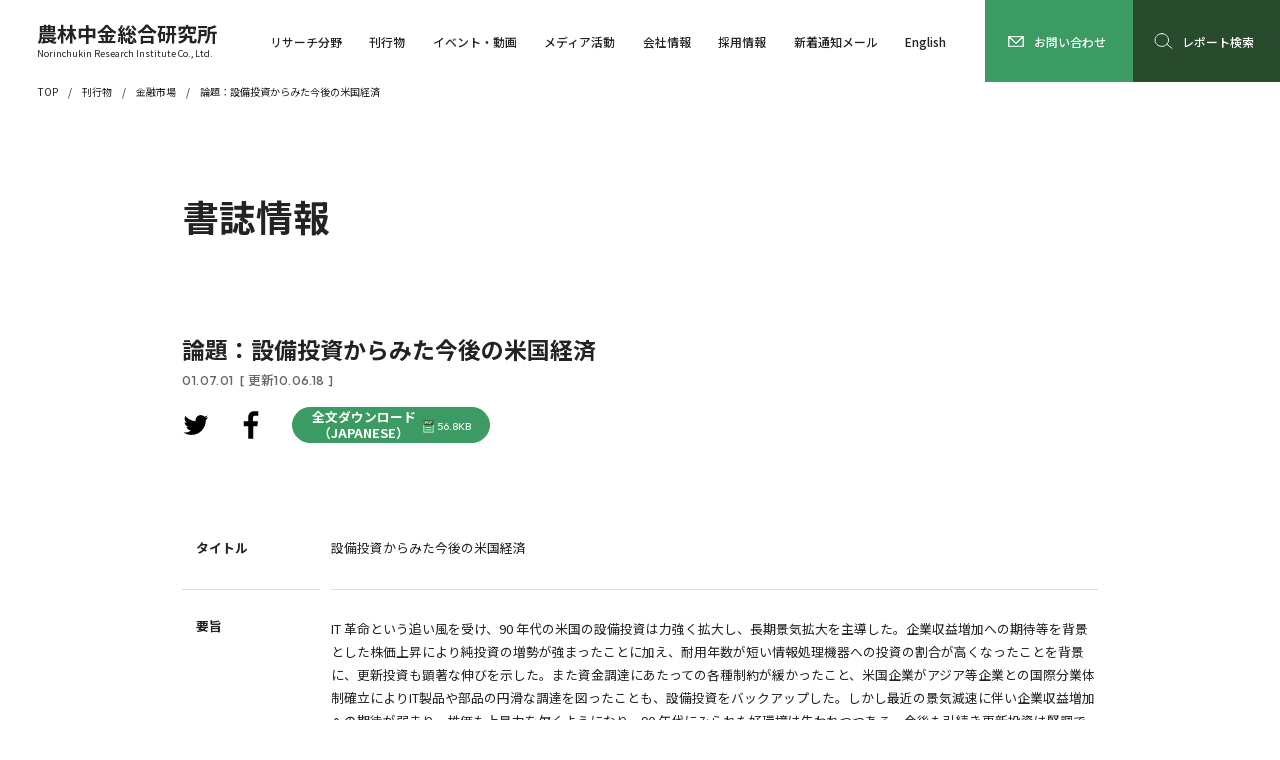

--- FILE ---
content_type: text/html; charset=UTF-8
request_url: https://www.nochuri.co.jp/periodical/market/contents/253.html
body_size: 40035
content:
<!DOCTYPE html>
<html lang="ja">
<head>
<!-- dataLayerにIPアドレスを設定するコード -->
<script>
  dataLayer=[{
    'ip_address': "18.218.209.104",
    'access_time': "2026/02/01 03:15:03"
  }];
</script>

<!-- Google Tag Manager -->
<script>(function(w,d,s,l,i){w[l]=w[l]||[];w[l].push({'gtm.start':
new Date().getTime(),event:'gtm.js'});var f=d.getElementsByTagName(s)[0],
j=d.createElement(s),dl=l!='dataLayer'?'&l='+l:'';j.async=true;j.src=
'https://www.googletagmanager.com/gtm.js?id='+i+dl;f.parentNode.insertBefore(j,f);
})(window,document,'script','dataLayer','GTM-5Z2TS37');</script>
<!-- End Google Tag Manager -->
  <meta charset="utf-8">
  <meta name="viewport" content="width=device-width,initial-scale=1">
	<link rel="shortcut icon" href="/favicon.ico">
		<style>img:is([sizes="auto" i], [sizes^="auto," i]) { contain-intrinsic-size: 3000px 1500px }</style>
	<link rel='dns-prefetch' href='//ajax.googleapis.com' />

<!-- SEO SIMPLE PACK 3.6.2 -->
<title>設備投資からみた今後の米国経済 | 金融市場 | 刊行物 | 農林中金総合研究所</title>
<meta name="description" content="農中総研は農林漁業・環境問題などの中長期的な研究、農林漁業協同組合の実践的研究、農林中央金庫や系統組織および取引先への経済金融情報の提供など、幅広い調査研究活動を行う情報センターです。">
<link rel="canonical" href="https://www.nochuri.co.jp/periodical/market/contents/253.html">
<meta property="og:locale" content="ja_JP">
<meta property="og:type" content="article">
<meta property="og:image" content="https://www.nochuri.co.jp/wp/wp-content/uploads/2023/08/ogp.jpg">
<meta property="og:title" content="設備投資からみた今後の米国経済 | 金融市場 | 刊行物 | 農林中金総合研究所">
<meta property="og:description" content="農中総研は農林漁業・環境問題などの中長期的な研究、農林漁業協同組合の実践的研究、農林中央金庫や系統組織および取引先への経済金融情報の提供など、幅広い調査研究活動を行う情報センターです。">
<meta property="og:url" content="https://www.nochuri.co.jp/periodical/market/contents/253.html">
<meta property="og:site_name" content="農林中金総合研究所">
<meta name="twitter:card" content="summary_large_image">
<!-- / SEO SIMPLE PACK -->

<link rel='stylesheet' id='wp-block-library-css' href='https://www.nochuri.co.jp/wp/wp-includes/css/dist/block-library/style.min.css' type='text/css' media='all' />
<style id='classic-theme-styles-inline-css' type='text/css'>
/*! This file is auto-generated */
.wp-block-button__link{color:#fff;background-color:#32373c;border-radius:9999px;box-shadow:none;text-decoration:none;padding:calc(.667em + 2px) calc(1.333em + 2px);font-size:1.125em}.wp-block-file__button{background:#32373c;color:#fff;text-decoration:none}
</style>
<style id='global-styles-inline-css' type='text/css'>
:root{--wp--preset--aspect-ratio--square: 1;--wp--preset--aspect-ratio--4-3: 4/3;--wp--preset--aspect-ratio--3-4: 3/4;--wp--preset--aspect-ratio--3-2: 3/2;--wp--preset--aspect-ratio--2-3: 2/3;--wp--preset--aspect-ratio--16-9: 16/9;--wp--preset--aspect-ratio--9-16: 9/16;--wp--preset--color--black: #000000;--wp--preset--color--cyan-bluish-gray: #abb8c3;--wp--preset--color--white: #ffffff;--wp--preset--color--pale-pink: #f78da7;--wp--preset--color--vivid-red: #cf2e2e;--wp--preset--color--luminous-vivid-orange: #ff6900;--wp--preset--color--luminous-vivid-amber: #fcb900;--wp--preset--color--light-green-cyan: #7bdcb5;--wp--preset--color--vivid-green-cyan: #00d084;--wp--preset--color--pale-cyan-blue: #8ed1fc;--wp--preset--color--vivid-cyan-blue: #0693e3;--wp--preset--color--vivid-purple: #9b51e0;--wp--preset--gradient--vivid-cyan-blue-to-vivid-purple: linear-gradient(135deg,rgba(6,147,227,1) 0%,rgb(155,81,224) 100%);--wp--preset--gradient--light-green-cyan-to-vivid-green-cyan: linear-gradient(135deg,rgb(122,220,180) 0%,rgb(0,208,130) 100%);--wp--preset--gradient--luminous-vivid-amber-to-luminous-vivid-orange: linear-gradient(135deg,rgba(252,185,0,1) 0%,rgba(255,105,0,1) 100%);--wp--preset--gradient--luminous-vivid-orange-to-vivid-red: linear-gradient(135deg,rgba(255,105,0,1) 0%,rgb(207,46,46) 100%);--wp--preset--gradient--very-light-gray-to-cyan-bluish-gray: linear-gradient(135deg,rgb(238,238,238) 0%,rgb(169,184,195) 100%);--wp--preset--gradient--cool-to-warm-spectrum: linear-gradient(135deg,rgb(74,234,220) 0%,rgb(151,120,209) 20%,rgb(207,42,186) 40%,rgb(238,44,130) 60%,rgb(251,105,98) 80%,rgb(254,248,76) 100%);--wp--preset--gradient--blush-light-purple: linear-gradient(135deg,rgb(255,206,236) 0%,rgb(152,150,240) 100%);--wp--preset--gradient--blush-bordeaux: linear-gradient(135deg,rgb(254,205,165) 0%,rgb(254,45,45) 50%,rgb(107,0,62) 100%);--wp--preset--gradient--luminous-dusk: linear-gradient(135deg,rgb(255,203,112) 0%,rgb(199,81,192) 50%,rgb(65,88,208) 100%);--wp--preset--gradient--pale-ocean: linear-gradient(135deg,rgb(255,245,203) 0%,rgb(182,227,212) 50%,rgb(51,167,181) 100%);--wp--preset--gradient--electric-grass: linear-gradient(135deg,rgb(202,248,128) 0%,rgb(113,206,126) 100%);--wp--preset--gradient--midnight: linear-gradient(135deg,rgb(2,3,129) 0%,rgb(40,116,252) 100%);--wp--preset--font-size--small: 13px;--wp--preset--font-size--medium: 20px;--wp--preset--font-size--large: 36px;--wp--preset--font-size--x-large: 42px;--wp--preset--spacing--20: 0.44rem;--wp--preset--spacing--30: 0.67rem;--wp--preset--spacing--40: 1rem;--wp--preset--spacing--50: 1.5rem;--wp--preset--spacing--60: 2.25rem;--wp--preset--spacing--70: 3.38rem;--wp--preset--spacing--80: 5.06rem;--wp--preset--shadow--natural: 6px 6px 9px rgba(0, 0, 0, 0.2);--wp--preset--shadow--deep: 12px 12px 50px rgba(0, 0, 0, 0.4);--wp--preset--shadow--sharp: 6px 6px 0px rgba(0, 0, 0, 0.2);--wp--preset--shadow--outlined: 6px 6px 0px -3px rgba(255, 255, 255, 1), 6px 6px rgba(0, 0, 0, 1);--wp--preset--shadow--crisp: 6px 6px 0px rgba(0, 0, 0, 1);}:where(.is-layout-flex){gap: 0.5em;}:where(.is-layout-grid){gap: 0.5em;}body .is-layout-flex{display: flex;}.is-layout-flex{flex-wrap: wrap;align-items: center;}.is-layout-flex > :is(*, div){margin: 0;}body .is-layout-grid{display: grid;}.is-layout-grid > :is(*, div){margin: 0;}:where(.wp-block-columns.is-layout-flex){gap: 2em;}:where(.wp-block-columns.is-layout-grid){gap: 2em;}:where(.wp-block-post-template.is-layout-flex){gap: 1.25em;}:where(.wp-block-post-template.is-layout-grid){gap: 1.25em;}.has-black-color{color: var(--wp--preset--color--black) !important;}.has-cyan-bluish-gray-color{color: var(--wp--preset--color--cyan-bluish-gray) !important;}.has-white-color{color: var(--wp--preset--color--white) !important;}.has-pale-pink-color{color: var(--wp--preset--color--pale-pink) !important;}.has-vivid-red-color{color: var(--wp--preset--color--vivid-red) !important;}.has-luminous-vivid-orange-color{color: var(--wp--preset--color--luminous-vivid-orange) !important;}.has-luminous-vivid-amber-color{color: var(--wp--preset--color--luminous-vivid-amber) !important;}.has-light-green-cyan-color{color: var(--wp--preset--color--light-green-cyan) !important;}.has-vivid-green-cyan-color{color: var(--wp--preset--color--vivid-green-cyan) !important;}.has-pale-cyan-blue-color{color: var(--wp--preset--color--pale-cyan-blue) !important;}.has-vivid-cyan-blue-color{color: var(--wp--preset--color--vivid-cyan-blue) !important;}.has-vivid-purple-color{color: var(--wp--preset--color--vivid-purple) !important;}.has-black-background-color{background-color: var(--wp--preset--color--black) !important;}.has-cyan-bluish-gray-background-color{background-color: var(--wp--preset--color--cyan-bluish-gray) !important;}.has-white-background-color{background-color: var(--wp--preset--color--white) !important;}.has-pale-pink-background-color{background-color: var(--wp--preset--color--pale-pink) !important;}.has-vivid-red-background-color{background-color: var(--wp--preset--color--vivid-red) !important;}.has-luminous-vivid-orange-background-color{background-color: var(--wp--preset--color--luminous-vivid-orange) !important;}.has-luminous-vivid-amber-background-color{background-color: var(--wp--preset--color--luminous-vivid-amber) !important;}.has-light-green-cyan-background-color{background-color: var(--wp--preset--color--light-green-cyan) !important;}.has-vivid-green-cyan-background-color{background-color: var(--wp--preset--color--vivid-green-cyan) !important;}.has-pale-cyan-blue-background-color{background-color: var(--wp--preset--color--pale-cyan-blue) !important;}.has-vivid-cyan-blue-background-color{background-color: var(--wp--preset--color--vivid-cyan-blue) !important;}.has-vivid-purple-background-color{background-color: var(--wp--preset--color--vivid-purple) !important;}.has-black-border-color{border-color: var(--wp--preset--color--black) !important;}.has-cyan-bluish-gray-border-color{border-color: var(--wp--preset--color--cyan-bluish-gray) !important;}.has-white-border-color{border-color: var(--wp--preset--color--white) !important;}.has-pale-pink-border-color{border-color: var(--wp--preset--color--pale-pink) !important;}.has-vivid-red-border-color{border-color: var(--wp--preset--color--vivid-red) !important;}.has-luminous-vivid-orange-border-color{border-color: var(--wp--preset--color--luminous-vivid-orange) !important;}.has-luminous-vivid-amber-border-color{border-color: var(--wp--preset--color--luminous-vivid-amber) !important;}.has-light-green-cyan-border-color{border-color: var(--wp--preset--color--light-green-cyan) !important;}.has-vivid-green-cyan-border-color{border-color: var(--wp--preset--color--vivid-green-cyan) !important;}.has-pale-cyan-blue-border-color{border-color: var(--wp--preset--color--pale-cyan-blue) !important;}.has-vivid-cyan-blue-border-color{border-color: var(--wp--preset--color--vivid-cyan-blue) !important;}.has-vivid-purple-border-color{border-color: var(--wp--preset--color--vivid-purple) !important;}.has-vivid-cyan-blue-to-vivid-purple-gradient-background{background: var(--wp--preset--gradient--vivid-cyan-blue-to-vivid-purple) !important;}.has-light-green-cyan-to-vivid-green-cyan-gradient-background{background: var(--wp--preset--gradient--light-green-cyan-to-vivid-green-cyan) !important;}.has-luminous-vivid-amber-to-luminous-vivid-orange-gradient-background{background: var(--wp--preset--gradient--luminous-vivid-amber-to-luminous-vivid-orange) !important;}.has-luminous-vivid-orange-to-vivid-red-gradient-background{background: var(--wp--preset--gradient--luminous-vivid-orange-to-vivid-red) !important;}.has-very-light-gray-to-cyan-bluish-gray-gradient-background{background: var(--wp--preset--gradient--very-light-gray-to-cyan-bluish-gray) !important;}.has-cool-to-warm-spectrum-gradient-background{background: var(--wp--preset--gradient--cool-to-warm-spectrum) !important;}.has-blush-light-purple-gradient-background{background: var(--wp--preset--gradient--blush-light-purple) !important;}.has-blush-bordeaux-gradient-background{background: var(--wp--preset--gradient--blush-bordeaux) !important;}.has-luminous-dusk-gradient-background{background: var(--wp--preset--gradient--luminous-dusk) !important;}.has-pale-ocean-gradient-background{background: var(--wp--preset--gradient--pale-ocean) !important;}.has-electric-grass-gradient-background{background: var(--wp--preset--gradient--electric-grass) !important;}.has-midnight-gradient-background{background: var(--wp--preset--gradient--midnight) !important;}.has-small-font-size{font-size: var(--wp--preset--font-size--small) !important;}.has-medium-font-size{font-size: var(--wp--preset--font-size--medium) !important;}.has-large-font-size{font-size: var(--wp--preset--font-size--large) !important;}.has-x-large-font-size{font-size: var(--wp--preset--font-size--x-large) !important;}
:where(.wp-block-post-template.is-layout-flex){gap: 1.25em;}:where(.wp-block-post-template.is-layout-grid){gap: 1.25em;}
:where(.wp-block-columns.is-layout-flex){gap: 2em;}:where(.wp-block-columns.is-layout-grid){gap: 2em;}
:root :where(.wp-block-pullquote){font-size: 1.5em;line-height: 1.6;}
</style>
<link rel='stylesheet' id='common_css-css' href='https://www.nochuri.co.jp/wp/wp-content/themes/nochuri_theme/common/css/common.css' type='text/css' media='all' />
<link rel='stylesheet' id='wp-members-css' href='https://www.nochuri.co.jp/wp/wp-content/plugins/wp-members/assets/css/forms/generic-no-float.min.css' type='text/css' media='all' />
                <script>
                    var ajaxUrl = 'https://www.nochuri.co.jp/wp/wp-admin/admin-ajax.php';
                </script>
        		<style type="text/css" id="wp-custom-css">
			p.link-line{
  text-decoration: underline #0693E3;
}

/* 研究員紹介Indexタブ */
.tab-group{
  max-width: 750px;
  width: 100%;
  height: auto;
  display: flex;
  flex-wrap: wrap;
  justify-content: flex-start;
  align-items: flex-end;
}
.tab-item{
  margin-bottom: 10px;
  flex: auto;
  min-width: 80px;
  padding: 10px 8px;
  text-align: center;
  background: #4BB977;
  font-size: 1.5rem;
  color: #fff;
  border-top: none;
  border-left: none;
  border-right: none;
  border-bottom: solid 3px #4BB977;
  border-top-left-radius: 8px;
  border-top-right-radius: 8px;
}
.tab-item.is-active{
    background: #2C7148;
    color: #fff;
    border-top: solid 3px #2C7148;
    border-left: solid 3px #2C7148;
    border-right: solid 3px #2C7148;
    border-bottom: none;
    font-weight: bold;
    font-size: 2rem;
}
/* 研究員紹介Index緑丸 */
.acc01_head.col5::before {
  background-color: #3b9b62;
}
		</style>
		</head>
<body id="Pagetop">
<!-- Google Tag Manager (noscript) -->
<noscript><iframe src="https://www.googletagmanager.com/ns.html?id=GTM-5Z2TS37"
height="0" width="0" style="display:none;visibility:hidden"></iframe></noscript>
<!-- End Google Tag Manager (noscript) -->
			<header id="Header" class="header">
  <div class="header_inner">
    <a href="/" class="header_logo">
      <h1>農林中金総合研究所</h1>
      <p>Norinchukin Research Institute Co., Ltd.</p>
    </a>
    <nav id="Navi" class="header_navi">
      <ul class="header_list">
        <li class="js-menuOpen_pc">
          <div class="header_menu">
            <div class="header_block">
              <div class="header_mark">
                <a href="/section/" class="header_link"><strong>リサーチ分野</strong></a>
              </div>
              <ul class="header_items">
                <li>
                  <a href="/section/norin/" class="header_link"><span>農林水産業・食品・環境</span></a>
                </li>
                <li>
                  <a href="/section/association/" class="header_link"><span>協同組合・組合金融・地域</span></a>
                </li>
                <li>
                  <a href="/section/financial/" class="header_link"><span>経済・金融</span></a>
                </li>
              </ul>
            </div>
          </div>
          <a href="/section/" class="header_index js-menuOpen_sp"><span>リサーチ分野</span></a>
        </li>
        <li class="js-menuOpen_pc">
          <div class="header_menu">
            <div class="header_block">
              <div class="header_mark">
                <a href="/publication/" class="header_link"><strong>刊行物</strong></a>
              </div>
              <ul class="header_items">
                <li>
                  <a href="/periodical/norin/" class="header_link"><span>農林金融</span></a>
                </li>
                <li>
                  <a href="/periodical/soken/" class="header_link"><span>農中総研 調査と情報</span></a>
                </li>
                <li>
                  <a href="/publication/ecofin/" class="header_link"><span>経済・金融レポート</span></a>
                </li>
                <li>
                  <a href="/publication/situation/" class="header_link"><span>今月の経済・金融情勢</span></a>
                </li>
                <li>
                  <a href="/publication/insight/" class="header_link"><span>経済見通し</span></a>
                </li>
                <li>
                  <a href="/publication/handbook/" class="header_link"><span>経済金融ハンドブック<br>『金利の動きを読む』</span></a>
                </li>
              </ul>
              <ul class="header_items">
                <li>
                  <a href="/publication/soken/" class="header_link"><span>総研レポート</span></a>
                </li>
                <li>
                  <a href="/publication/other/" class="header_link"><span>随時発信レポート</span></a>
                </li>
                <li>
                  <a href="/publication/books/" class="header_link"><span>書籍案内</span></a>
                </li>
                <li>
                  <a href="/tokei/yearly/" class="header_link"><span>農林漁業金融統計</span></a>
                </li>
                <li>
                  <a href="/publication/past/" class="header_link"><span>過去の刊行物</span></a>
                </li>
              </ul>
            </div>
          </div>
          <a href="/publication/" class="header_index"><span>刊行物</span></a>
        </li>
        <li class="js-menuOpen_pc">
          <div class="header_menu">
            <div class="header_block">
              <div class="header_mark">
                <a href="/event/" class="header_link"><strong>イベント・動画</strong></a>
              </div>
              <ul class="header_items">
                <li>
                  <a href="/event/#ScheduledEvent" class="header_link"><span>開催予定イベント</span></a>
                </li>
                <li>
                  <a href="/event/#PastEvent" class="header_link"><span>開催済みイベント</span></a>
                </li>
                <li>
                  <a href="/movie/" class="header_link"><span>動画</span></a>
                </li>
              </ul>
            </div>
          </div>
          <a href="/event/" class="header_index"><span>イベント・動画</span></a>
        </li>
        <li class="js-menuOpen_pc">
          <div class="header_menu" style="display: none;">
            <div class="header_block">
              <div class="header_mark">
                <a href="/media_activity/" class="header_link"><strong>メディア活動</strong></a>
              </div>
              <ul class="header_items">
                <li>
                  <a href="/company/staff/" class="header_link"><span>研究員紹介</span></a>
                </li>
                <li>
                  <a href="/media_activity/appearance/" class="header_link"><span>メディア出演・講演会など</span></a>
                </li>
                <li>
                  <a href="/media_activity/result/" class="header_link"><span>受託調査・コンサルティング実績</span></a>
                </li>
              </ul>
            </div>
          </div>
          <a href="/media_activity/" class="header_index js-menuOpen_sp"><span>メディア活動</span></a>
        </li>
        <li class="js-menuOpen_pc">
          <div class="header_menu">
            <div class="header_block">
              <div class="header_mark">
                <a href="/company/" class="header_link"><strong>会社情報</strong></a>
              </div>
              <ul class="header_items">
                <li>
                  <a href="/company/" class="header_link"><span>会社概要・組織図・役員</span></a>
                </li>
                <li>
                  <a href="/company/greeting/" class="header_link"><span>社長挨拶</span></a>
                </li>
                <li>
                  <a href="/company/business/" class="header_link"><span>研究部署紹介</span></a>
                </li>
                <li>
                  <a href="/company/staff/" class="header_link"><span>研究員紹介</span></a>
                </li>
              </ul>
              <ul class="header_items">
                <li>
                  <a href="/company/access/" class="header_link"><span>交通アクセス</span></a>
                </li>
                <li>
                  <a href="/company/link/" class="header_link"><span>リンク集</span></a>
                </li>
                <li>
                  <a href="/company/antisocial/" class="header_link"><span>反社会的勢力との取引解除について</span></a>
                </li>
              </ul>
            </div>
          </div>
          <a href="/company/" class="header_index js-menuOpen_sp"><span>会社情報</span></a>
        </li>
        <li class="js-menuOpen_pc">
          <div class="header_menu">
            <div class="header_block">
              <div class="header_mark">
                <a href="/recruit/" class="header_link"><strong>採用情報</strong></a>
              </div>
              <ul class="header_items">
                <li>
                  <a href="/recruit/work/" class="header_link"><span>企業紹介</span></a>
                </li>
                <li>
                  <a href="/recruit/researcher/" class="header_link"><span>仕事紹介</span></a>
                </li>
                <li>
                  <a href="/recruit/flow/" class="header_link"><span>採用活動の流れ</span></a>
                </li>
              </ul>
              <ul class="header_items">
                <li>
                  <a href="/recruit/guide/" class="header_link"><span>募集要項・職種</span></a>
                </li>
                <li>
                  <a href="/recruit/qa/" class="header_link"><span>よくある質問</span></a>
                </li>
              </ul>
            </div>
          </div>
          <a href="/recruit/" class="header_index"><span>採用情報</span></a>
        </li>
                          <li>
            <a href="/newcome_notice/" class="header_index"><span>新着通知メール</span></a>
          </li>
                <li>
          <a href="/report/" class="header_index">
            <i class="research"><svg><use xlink:href="https://www.nochuri.co.jp/wp/wp-content/themes/nochuri_theme/common/img/search01.svg?20230313021434#search01"></use></svg></i>
            <span>レポート検索</span>
          </a>
        </li>
        <li>
          <a href="/english/" class="header_index"><span>English</span></a>
        </li>
      </ul>
      <ul class="header_links">
        <li>
          <a href="/sitemap/" class="header_link"><span>サイトマップ</span></a>
        </li>
        <li>
          <a href="/attention/" class="header_link"><span>当サイト利用上の注意</span></a>
        </li>
        <li>
          <a href="/privacypolicy/" class="header_link"><span>個人情報保護宣言</span></a>
        </li>
      </ul>
      <div class="header_contact-sp">
        <p>当社ホームページ掲載情報へのお問い合わせ・<br>ご意見・ご感想などを受け付けております。</p>
        <a href="/contact/">
          <i><svg><use xlink:href="https://www.nochuri.co.jp/wp/wp-content/themes/nochuri_theme/common/img/arrow01.svg?20230310021803#arrow01"></use></svg></i>
          <span>お問い合わせ</span>
        </a>
      </div>
      <ul class="header_sns">
        <li>
          <a href="https://www.youtube.com/@nochuri-channel" target="_blank">
            <svg><use xlink:href="https://www.nochuri.co.jp/wp/wp-content/themes/nochuri_theme/common/img/youtube.svg?20230601053254#youtube"></use></svg>
          </a>
        </li>
        <li>
          <a href="https://twitter.com/intent/tweet?text=%E8%BE%B2%E6%9E%97%E4%B8%AD%E9%87%91%E7%B7%8F%E5%90%88%E7%A0%94%E7%A9%B6%E6%89%80&url=https://www.nochuri.co.jp/" target="_blank">
            <svg><use xlink:href="https://www.nochuri.co.jp/wp/wp-content/themes/nochuri_theme/common/img/twitter.svg?20230310022126#twitter"></use></svg>
          </a>
        </li>
        <li>
          <a href="https://www.facebook.com/sharer/sharer.php?u=https://www.nochuri.co.jp/" target="_blank">
            <svg><use xlink:href="https://www.nochuri.co.jp/wp/wp-content/themes/nochuri_theme/common/img/facebook.svg?20230310021835#facebook"></use></svg>
          </a>
        </li>
      </ul>
      <a class="header_close js-naviClose_sp"><span>CLOSE</span></a>
    </nav>
    <a class="header_switch js-naviSwitch_sp"></a>
    <a href="/contact/" class="header_contact-pc">
      <svg><use xlink:href="https://www.nochuri.co.jp/wp/wp-content/themes/nochuri_theme/common/img/contact.svg?20240716054632#contact"></use></svg>
      <span>お問い合わせ</span>
    </a>
    <a href="/report/" class="header_search">
      <svg><use xlink:href="https://www.nochuri.co.jp/wp/wp-content/themes/nochuri_theme/common/img/search01.svg?20230313021434#search01"></use></svg>
      <span>レポート検索</span>
    </a>
  </div>
</header>				<main id="Main" class="main">
	<ol class="main_pankuz">
	<li>
		<a href="https://www.nochuri.co.jp/">TOP</a>
	</li>
						<li>
				<a href="https://www.nochuri.co.jp/publication/">刊行物</a>
			</li>
							<li>
					<a href="https://www.nochuri.co.jp/periodical/market/">金融市場</a>
				</li>
				<li class="is-current">
					<a href="https://www.nochuri.co.jp/report/report_20230728-1065/">論題：設備投資からみた今後の米国経済</a>
				</li>
						</ol>	<div class="main_inner">
		<div class="main_head">
			<h2>書誌情報</h2>
		</div>
		<div class="main_section">
			<div class="ttl01_h3">
				<h3>論題：設備投資からみた今後の米国経済</h3>
				<p class="dat01">01.07.01<span>[ 更新10.06.18 ]</span></p>
			</div>
			<div class="btn01_buttons left">
				<ul class="sns01_ul wid1">
		<li>
		<a href="https://twitter.com/intent/tweet?text=%E8%A8%AD%E5%82%99%E6%8A%95%E8%B3%87%E3%81%8B%E3%82%89%E3%81%BF%E3%81%9F%E4%BB%8A%E5%BE%8C%E3%81%AE%E7%B1%B3%E5%9B%BD%E7%B5%8C%E6%B8%88 | 農林中金総合研究所&url=https://www.nochuri.co.jp/periodical/market/contents/253.html" rel="nofollow" onClick="window.open(encodeURI(decodeURI(this.href)),'twwindow','width=550, height=450, personalbar=0, toolbar=0, scrollbars=1'); return false;" target="_blank">
			<svg><use xlink:href="https://www.nochuri.co.jp/wp/wp-content/themes/nochuri_theme/common/img/twitter.svg?20230310022126#twitter"></use></svg>
		</a>
	</li>
	<li>
		<a href="https://www.facebook.com/sharer/sharer.php?u=https://www.nochuri.co.jp/periodical/market/contents/253.html" target="_blank">
			<svg><use xlink:href="https://www.nochuri.co.jp/wp/wp-content/themes/nochuri_theme/common/img/facebook.svg?20230310021835#facebook"></use></svg>
		</a>
	</li>
</ul>															<a href="https://www.nochuri.co.jp/report/pdf/f0107usa.pdf" target="_blank" class="btn01 col1">
<!-- 2025.05.16 J2 MOD 英語項目追加 Start -->
<!-- 							<span>全文ダウンロード</span> -->
							<span>全文ダウンロード<br>（JAPANESE）</span>
<!-- 2025.05.16 J2 MOD 英語項目追加 End -->
							<i>56.8KB</i>
						</a>
												</div>
		</div>
		<div class="main_section">
			<dl class="tbl02 wid1 last">
				<div>
					<dt>タイトル</dt>
					<dd>設備投資からみた今後の米国経済</dd>
				</div>
<!-- 2025.05.16 J2 ADD 英語項目追加 Start -->
				<!-- 2025.05.16 J2 ADD 英語項目追加 End -->
									<div class="clm1">
						<dt>要旨</dt>
						<dd>
							<p>IT 革命という追い風を受け、90 年代の米国の設備投資は力強く拡大し、長期景気拡大を主導した。企業収益増加への期待等を背景とした株価上昇により純投資の増勢が強まったことに加え、耐用年数が短い情報処理機器への投資の割合が高くなったことを背景に、更新投資も顕著な伸びを示した。また資金調達にあたっての各種制約が緩かったこと、米国企業がアジア等企業との国際分業体制確立によりIT製品や部品の円滑な調達を図ったことも、設備投資をバックアップした。しかし最近の景気減速に伴い企業収益増加への期待が弱まり、株価も上昇力を欠くようになり、90 年代にみられた好環境は失われつつある。今後も引続き更新投資は堅調であると見込まれることから、設備投資の大幅な減少は見込みがたいが、短期的には純投資部分の調整が避けられない。</p>
							<a class="btn02 col1 open js-dscAccSwitch is-hidden">
								<span>VIEW MORE</span>
								<span>CLOSE</span>
								<i></i>
							</a>
						</dd>
					</div>
				<!-- 2025.05.16 J2 ADD 英語項目追加 Start -->
				<!-- 2025.05.16 J2 ADD 英語項目追加 End -->

									<div>
						<dt>刊行年月日</dt>
						<dd>2001年07月01日</dd>
					</div>
				<!-- 2025.05.16 J2 ADD 英語項目追加 Start -->
<style>
@media print, screen and (min-width: 769px) {
    .auth_enname {
        display: inline-block;white-space: normal;min-width: 170px;
    }
}
</style>
<!-- 2025.05.16 J2 ADD 英語項目追加 End -->
	<div>
		<dt>著者/<br class="sp_only">研究者紹介</dt>
		<dd>
			<table class="tbl02_table wid1">
				<tbody>
																															<tr>
								<th>
<!-- 2024.10.04 MOD J2 Start    著者情報のマスタ表示廃止
									永井																			　
																		敏彦																			（ナガイ　トシヒコ）
									-->
									永井																			　
																		敏彦																			（ナガイ　トシヒコ）
									<!-- 2024.10.04 MOD J2 End      著者情報のマスタ表示廃止 -->
<!-- 2025.05.16 J2 ADD 英語項目追加 Start -->
									<!-- 2025.05.16 J2 ADD 英語項目追加 End -->
								</th>
								<td>
<!-- 2024.10.04 MOD J2 Start    著者情報のマスタ表示廃止
									-->
																			：調査第二部																																						<!-- 2024.10.04 MOD J2 End       著者情報のマスタ表示廃止 -->
								</td>
							</tr>
															</tbody>
			</table>
		</dd>
	</div>
														<div>
						<dt>掲載媒体</dt>
						<dd>定期刊行物 『金融市場』
															<br>
																			2001年07月号
																												第12巻
																												第7号
																												通巻128号
																												　4																					～
																				7ページ
																						</dd>
					</div>
													<div>
						<dt>掲載コーナー</dt>
						<dd>
																								情勢判断（海外景気金融）																					</dd>
					</div>
													<div>
						<dt>掲載号目次</dt>
																			<dd><a href="https://www.nochuri.co.jp/periodical/market/contents/2001/07/" class="col1">https://www.nochuri.co.jp/periodical/market/contents/2001/07/</a></dd>
											</div>
																																																					<div>
									<dt>第一分野</dt>
									<dd>（大区分）：経済・金融　　（詳細区分）：海外経済</dd>
								</div>
																																																																<div>
									<dt>第二分野</dt>
									<dd>（大区分）：経済・金融　　（詳細区分）：海外金融</dd>
								</div>
																																					<div>
						<dt>キーワード</dt>
						<dd>米国,ＩＴ,設備投資,更新投資</dd>
					</div>
																								<div>
							<dt>出版者・編者</dt>
							<dd>
																	株式会社農林中金総合研究所																									　
																							</dd>
						</div>
																<div>
							<dt>ISSN</dt>
							<dd>1345-0018</dd>
						</div>
									
															<div>
							<dt>PDF URL</dt>
							<dd>
								<a href="https://www.nochuri.co.jp/report/pdf/f0107usa.pdf" target="_blank" class="lnk01 noarrow col1">https://www.nochuri.co.jp/report/pdf/f0107usa.pdf								　<i>56.8KB</i>
								</a>
							</dd>
						</div>
																									<div>
							<dt>書誌情報URL</dt>
							<dd>
								<span class="col1">https://www.nochuri.co.jp/periodical/market/contents/253.html</span>
							</dd>
						</div>
												</dl>
		</div>
	</div>
</main>				<footer id="Footer" class="footer">
  <div id="PagetopAnchor" class="pagetop_anchor is-hidden">
    <a href="#Pagetop">
      <img src="https://www.nochuri.co.jp/wp/wp-content/themes/nochuri_theme/common/img/pagetop01_w.svg?20230510085310" alt="ページトップへ">
    </a>
  </div>
  <div class="footer_inner">
    <div class="footer_contact">
      <a href="/contact/">
        <i><svg><use xlink:href="https://www.nochuri.co.jp/wp/wp-content/themes/nochuri_theme/common/img/arrow01.svg?20230310021803#arrow01"></use></svg></i>
        <span>お問い合わせ</span>
      </a>
      <p>当社ホームページ掲載情報へのお問い合わせ・<br>ご意見・ご感想などを受け付けております。</p>
    </div>
    <ul class="footer_navi">
      <li>
        <div class="footer_mark">
          <a href="/section/" class="footer_index"><span>リサーチ分野</span></a>
        </div>
        <ul class="footer_list">
          <li>
            <a href="/section/norin/" class="footer_link"><span>農林水産業・食品・環境</span></a>
            <a href="/section/association/" class="footer_link"><span>協同組合・組合金融・地域</span></a>
            <a href="/section/financial/" class="footer_link"><span>経済・金融</span></a>
          </li>
        </ul>
      </li>
      <li>
        <div class="footer_mark">
          <a href="/company/" class="footer_index"><span>会社情報</span></a>
        </div>
        <ul class="footer_list">
          <li>
            <a href="/company/" class="footer_link"><span>会社概要・組織図・役員</span></a>
            <a href="/company/greeting/" class="footer_link"><span>社長挨拶</span></a>
            <a href="/company/business/" class="footer_link"><span>研究部署紹介</span></a>
            <a href="/company/staff/" class="footer_link"><span>研究員紹介</span></a>
            <a href="/company/access/" class="footer_link"><span>交通アクセス</span></a>
            <a href="/company/link/" class="footer_link"><span>リンク集</span></a>
            <a href="/company/antisocial/" class="footer_link"><span>反社会的勢力との取引排除について</span></a>
          </li>
        </ul>
      </li>
      <li>
        <div class="footer_mark">
          <a href="/media_activity/" class="footer_index"><span>メディア活動</span></a>
        </div>
        <ul class="footer_list">
          <li>
            <a href="/company/staff/" class="footer_link"><span>研究員紹介</span></a>
            <a href="/media_activity/appearance/" class="footer_link"><span>メディア出演・講演会など</span></a>
            <a href="/media_activity/result/" class="footer_link"><span>受託調査・コンサルティング実績</span></a>
          </li>
        </ul>
      </li>
      <li>
        <div class="footer_mark">
          <a href="/publication/" class="footer_index"><span>刊行物</span></a>
        </div>
        <div class="footer_mark">
          <a href="/event/" class="footer_index"><span>イベント・セミナー</span></a>
        </div>
        <div class="footer_mark">
          <a href="/recruit/" class="footer_index"><span>採用情報</span></a>
        </div>
      </li>
      <li>
        <div class="footer_mark">
          <a href="/movie/" class="footer_index"><span>動画</span></a>
        </div>
        <div class="footer_mark">
          <a href="/issue/" class="footer_index"><span>トピックス</span></a>
        </div>
        <div class="footer_mark">
          <a href="/newcome_notice/" class="footer_index"><span>新着通知メール</span></a>
        </div>
      </li>
      <li>
        <div class="footer_mark">
          <a href="/report/" class="footer_index">
            <i class="research"><svg><use xlink:href="https://www.nochuri.co.jp/wp/wp-content/themes/nochuri_theme/common/img/search01.svg?20230313021434#search01"></use></svg></i>
            <span>レポート検索</span>
          </a>
        </div>
        <div class="footer_mark">
          <a href="/english/" class="footer_index"><span>English</span></a>
        </div>
        <div class="footer_mark">
          <a href="/contact/" class="footer_index"><span>お問い合わせ</span></a>
        </div>
      </li>
    </ul>
    <div class="footer_gsearch">
      <form id="cse-search-box" action="/search/">
        <input type="hidden" name="cx" value="e7e213cb6f2c8449e">
        <input type="hidden" name="ie" value="UTF-8">
        <input type="text" name="q" size="31" placeholder="Google 提供">
        <input type="submit" name="sa" value="Search">
      </form>
    </div>
    <div class="footer_bottom">
      <div class="footer_caption">
        <h1 class="footer_name">株式会社 農林中金総合研究所</h1>
        <p class="footer_address">〒151-0051 東京都渋谷区千駄ヶ谷5-27-11 アグリスクエア新宿</p>
        <p class="footer_tel">Tel：<a href="tel:0363627700">03-6362-7700</a>（代表）</p>
      </div>
      <div class="footer_menu">
        <ul class="footer_sns">
          <li>
            <a href="https://www.youtube.com/@nochuri-channel" target="_blank">
              <svg><use xlink:href="https://www.nochuri.co.jp/wp/wp-content/themes/nochuri_theme/common/img/youtube.svg?20230601053254#youtube"></use></svg>
            </a>
          </li>
          <li>
            <a href="https://twitter.com/intent/tweet?text=%E8%BE%B2%E6%9E%97%E4%B8%AD%E9%87%91%E7%B7%8F%E5%90%88%E7%A0%94%E7%A9%B6%E6%89%80&url=https://www.nochuri.co.jp/" rel="nofollow" onClick="window.open(encodeURI(decodeURI(this.href)),'twwindow','width=550, height=450, personalbar=0, toolbar=0, scrollbars=1'); return false;" target="_blank">
              <svg><use xlink:href="https://www.nochuri.co.jp/wp/wp-content/themes/nochuri_theme/common/img/twitter.svg?20230310022126#twitter"></use></svg>
            </a>
          </li>
          <li>
            <a href="https://www.facebook.com/sharer/sharer.php?u=https://www.nochuri.co.jp/" target="_blank">
              <svg><use xlink:href="https://www.nochuri.co.jp/wp/wp-content/themes/nochuri_theme/common/img/facebook.svg?20230310021835#facebook"></use></svg>
            </a>
          </li>
        </ul>
        <ul class="footer_links">
          <li>
            <a href="/sitemap/"><span>サイトマップ</span></a>
          </li>
          <li>
            <a href="/attention/"><span>当サイト利用上の注意</span></a>
          </li>
          <li>
            <a href="/privacypolicy/"><span>個人情報保護宣言</span></a>
          </li>
        </ul>
        <p class="footer_copylight">Copyright © <br>Norinchukin Research Institute Co.,Ltd. All Rights Reserved.</p>
      </div>
    </div>
  </div>
</footer>		<script type="text/javascript" src="https://ajax.googleapis.com/ajax/libs/jquery/3.6.3/jquery.min.js" id="jquery-js"></script>
<script type="text/javascript" src="https://www.nochuri.co.jp/wp/wp-content/themes/nochuri_theme/common/js/script.js" id="script_js-js"></script>
<script type="speculationrules">
{"prefetch":[{"source":"document","where":{"and":[{"href_matches":"\/*"},{"not":{"href_matches":["\/wp\/wp-*.php","\/wp\/wp-admin\/*","\/wp\/wp-content\/uploads\/*","\/wp\/wp-content\/*","\/wp\/wp-content\/plugins\/*","\/wp\/wp-content\/themes\/nochuri_theme\/*","\/*\\?(.+)"]}},{"not":{"selector_matches":"a[rel~=\"nofollow\"]"}},{"not":{"selector_matches":".no-prefetch, .no-prefetch a"}}]},"eagerness":"conservative"}]}
</script>
</body>
</html>